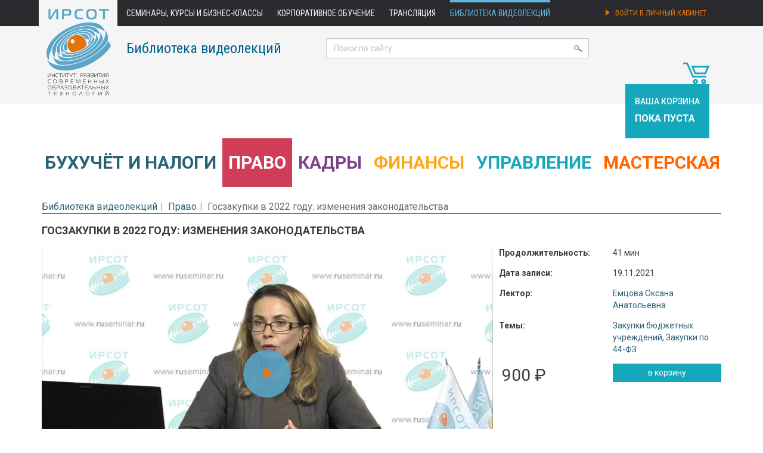

--- FILE ---
content_type: text/html; charset=utf-8
request_url: https://www.ruseminar.ru/videostore/videos/6663
body_size: 5928
content:
<!DOCTYPE html>
<html lang="ru">
<head>
	<title>Видеолекция Госзакупки в 2022 году: изменения законодательства | ИРСОТ</title>
	<meta charset="utf-8">
	<meta name="title" content="Видеолекция Госзакупки в 2022 году: изменения законодательства | ИРСОТ">
	<meta name="keywords" content="Видеолекция, видео, Емцова Оксана Анатольевна, Право, Закупки бюджетных учреждений, Закупки по 44-ФЗ">
	<meta name="description" content="Видеолекция: Новые определения (ст.3 44-ФЗ от 05.04.2013), Изменение требований к участникам, Обеспечение заявки, Комиссии по осуществлению закупок">
	<link rel="stylesheet" media="all" href="/assets/application-91d66c302ad96a50c3bf1595eee96350e96109c4f06605eee9aff7b118a849a9.css" data-turbolinks-track="true" />
	<script src="/assets/application-9be3d54014fdb04203d869852c74b1a0813325d0f4a06ea48505e2b82c935a7d.js" data-turbolinks-track="true"></script>
	<meta name="csrf-param" content="authenticity_token" />
<meta name="csrf-token" content="GM8mMUWfitEt4FtDoOJI0N6mM6hEFigs30ZleTEWyV4soZ6F7LBnZYlo2xZc6GNB55c5llDKaCu4nG5ZQQAsGA==" />
	<!--[if lt IE 9]>
	<script src="http://html5shim.googlecode.com/svn/trunk/html5.js"></script>
	<![endif]-->
	<script type="text/javascript">
		$(function() {
			$("img.lazy").lazyload();
		});
	</script>
	<link rel="apple-touch-icon" sizes="57x57" href="/apple-icon-57x57.png">
	<link rel="apple-touch-icon" sizes="60x60" href="/apple-icon-60x60.png">
	<link rel="apple-touch-icon" sizes="72x72" href="/apple-icon-72x72.png">
	<link rel="apple-touch-icon" sizes="76x76" href="/apple-icon-76x76.png">
	<link rel="apple-touch-icon" sizes="114x114" href="/apple-icon-114x114.png">
	<link rel="apple-touch-icon" sizes="120x120" href="/apple-icon-120x120.png">
	<link rel="apple-touch-icon" sizes="144x144" href="/apple-icon-144x144.png">
	<link rel="apple-touch-icon" sizes="152x152" href="/apple-icon-152x152.png">
	<link rel="apple-touch-icon" sizes="180x180" href="/apple-icon-180x180.png">
	<link rel="icon" type="image/png" sizes="192x192"  href="/android-icon-192x192.png">
	<link rel="icon" type="image/png" sizes="32x32" href="/favicon-32x32.png">
	<link rel="icon" type="image/png" sizes="96x96" href="/favicon-96x96.png">
	<link rel="icon" type="image/png" sizes="16x16" href="/favicon-16x16.png">
	<link rel="manifest" href="/manifest.json">
	<meta name="msapplication-TileColor" content="#ffffff">
	<meta name="msapplication-TileImage" content="/ms-icon-144x144.png">
	<meta name="theme-color" content="#ffffff">

</head>
<body>

<header>
	<nav class="navbar navbar-default" role="navigation">
		<div class="container">
			<div class="navbar-header">
				<button type="button" class="navbar-toggle" data-toggle="collapse" data-target="#top-menu">
					<span class="sr-only">Toggle navigation</span>
					<span class="icon-bar"></span>
					<span class="icon-bar"></span>
					<span class="icon-bar"></span>
				</button>
				<a class="navbar-brand" href="/"><img border="0" height="174" src="/assets/irsot_logo@2x-eb8a80ffe5ab7c87134e753d9f2a8e5c20734dc0f0d352bfe1afe131115df5cd.png" alt="Irsot logo@2x" /></a>
			</div>

			<div class="collapse navbar-collapse" id="top-menu">
				<ul class="nav navbar-nav">
	<li>
			<a href="/seminar">Семинары, курсы и бизнес-классы</a>
	</li>
	<li>
			<a href="/corporate/learning">Корпоративное обучение</a>
	</li>
	<li class="hidden-sm">
			<a href="/distance-education">Трансляция</a>
	</li>
	<li>
			<a class="highlighted" href="/videostore">Библиотека видеолекций</a>
	</li>
</ul>
				    <ul class="nav navbar-nav navbar-right">
        <li>
	        <a class="account_signin" href="/account">
		        <div class="hidden-md">
			        <img width="7" height="10" class="login_icon" src="/assets/icons/login_arrow@2x-64e7e885da0d92a74be1a2a9fcb7d188828cb41bfce5e7683be9b107303a10fb.png" alt="Login arrow@2x" />
			        Войти в личный кабинет</div>
		        <div class="visible-md">
			        <img width="7" height="10" class="login_icon" src="/assets/icons/login_arrow@2x-64e7e885da0d92a74be1a2a9fcb7d188828cb41bfce5e7683be9b107303a10fb.png" alt="Login arrow@2x" />
			        Личный кабинет</div>
</a>        </li>
    </ul>

			</div>

		</div> <!-- /.container-fluid -->
	</nav>

	<div class="container videostore">
		<div id="header-titles">
					<p><a href="/videostore">Библиотека видеолекций</a></p>
		</div>
		<div id="header-search">
			<form action="/search" accept-charset="UTF-8" method="get"><input name="utf8" type="hidden" value="&#x2713;" />
	<input type="text" name="search_text" id="search_text" value="" placeholder="Поиск по сайту" class="form-control" />
	<img width="14" class="icon-search" src="/assets/icons/search_icon@2x-9f0306cfc89b8ab0e0a140f6464acaad91e3e38f3717bc8f5567e50bc7d46d92.png" alt="Search icon@2x" />
</form>
		</div>
	</div>
</header>

<script>
	(function(i,s,o,g,r,a,m){i['GoogleAnalyticsObject']=r;i[r]=i[r]||function(){
			(i[r].q=i[r].q||[]).push(arguments)},i[r].l=1*new Date();a=s.createElement(o), m=s.getElementsByTagName(o)[0];a.async=1;a.src=g;
		m.parentNode.insertBefore(a,m) })(window,document,'script','//www.google-analytics.com/analytics.js','ga');

	ga('create', 'UA-18019546-1', 'auto', {'allowLinker': true});
	ga('require', 'linker');
	ga('linker:autoLink', ['ruseminar.ru '] );
	ga('send', 'pageview');
</script>



<div class="container">
		<div id="cart">
			<div class="text-right">
	<img width="44" height="36" src="/assets/videostore/cart_icon-61adf381ca4d56ebb2057aa1d8cb6d8bb6ee69cd8ce09dc32893780feed41838.png" alt="Cart icon" />
</div>
	<div class="cart">
		<h4>Ваша корзина</h4>
		<p>пока пуста</p>
	</div>

		</div>


 	<div class="videostore">
			<div id="videostore_sections">
	<div class="row">
		<ul class="nav nav-pills nav-justified">
				<li class=" buh_uchet">
					<a class="buh_uchet" href="/videostore/section/bukhgalterskij-uchet-i-nalogooblozhenie">Бухучёт&nbsp;и&nbsp;налоги</a>				</li>
				<li class="active pravo">
					<a class="pravo" href="/videostore/section/pravo">Право</a>				</li>
				<li class=" kadry">
					<a class="kadry" href="/videostore/section/kadry">Кадры</a>				</li>
				<li class=" finance">
					<a class="finance" href="/videostore/section/finansy">Финансы</a>				</li>
				<li class=" management">
					<a class="management" href="/videostore/section/upravlenie">Управление</a>				</li>
				<li class=" workshop">
					<a class="workshop" href="/videostore/section/masterskaya">Мастерская</a>				</li>
		</ul>
	</div>
</div>


			<ol class="breadcrumb">
				<li><a href="/videostore">Библиотека видеолекций</a></li><li><a href="/videostore/section/pravo">Право</a></li><li>Госзакупки в 2022 году: изменения законодательства</li>
			</ol>


		

<div id="video">
	<h1>Госзакупки в 2022 году: изменения законодательства</h1>
	<div class="row">
		<div class="col-md-8">
			<div id="video">
				<div id="preview_text">Предварительный просмотр. Фрагмент</div>
				
				<link rel="stylesheet" href="/players/ruseminar/ruseminar-video.min.css">
				<script src="/players/ruseminar/ruseminar-video.min.js"></script>
				<script src="/players/ruseminar/ruseminar-video-hls-quality-selector.min.js"></script>
				<script src="/players/ruseminar/ru.js"></script>

				
			<div class="embed-responsive embed-responsive-16by9">
				<video-js id="video_player_1" class="">Проигрыватель загружается..</video-js>
			</div>
<script>
	var ready = function() {
		var player = videojs('video_player_1', {
			controls: true,
			width: '100%',
			height: '',
			autoplay: '',
			aspectRatio: '16:9',
			qualityMenu: true,
			poster: '/videostore/video/6663/display_20211119_goszakupki_v_2022_godu_izmeneniya_zakonodatelstva.jpg',
		  fluid: true,
		  language: 'ru',
			controlBar: {
        pictureInPictureToggle: false
      },
			
sources: [
{src: 'https://www.ruseminar.ru/videostore/video/6663/hls/hd/playlist.m3u8?teaser=1', label: '720p', type: 'application/x-mpegURL', withCredentials: false},
{src: 'https://www.ruseminar.ru/videostore/video/6663/hls/sd/playlist.m3u8?teaser=1', label: '360p', type: 'application/x-mpegURL', withCredentials: false},],
	    html5: {
		    vhs: {
	        overrideNative: !videojs.browser.IS_SAFARI,
					bandwidth: 6000000,
					customPixelRatio: 2,
					enableLowInitialPlaylist: false,
					useBandwidthFromLocalStorage: true,
		    },
		    nativeAudioTracks: false,
		    nativeVideoTracks: false,
				nativeTextTracks: false,
			},
		});
		// player.crossOrigin('anonymous');
		if (player.hlsQualitySelector) {
			console.log(player.qualityLevels());
        player.hlsQualitySelector({
            vjsIconClass: 'vjs-icon-cog',
				    displayQualitySelector: true,
            displayCurrentQuality: false
        });
    }
	};
	$(document).ready(ready);
	$(document).on('page:change', ready);
</script>

			</div>
		</div>
		<div class="col-md-4">
			<div class="row">
				<div class="video_attributes">
					<div class="col-md-6"><b>Продолжительность:</b></div>
					<div class="col-md-6">41 мин</div>
						<div class="col-md-6"><b>Дата записи:</b></div>
						<div class="col-md-6">19.11.2021</div>
					<div class="col-md-6"><b>Лектор:</b></div>
					<div class="col-md-6"> <a href="/videostore/lectors/emcova-oksana-anatolevna">Емцова Оксана Анатольевна</a></div>
					<div class="col-md-6"><b>Темы:</b></div>
					<div class="col-md-6"> <a href="/videostore/topic/pravo-zakupki-bjudzhetnykh-uchrezhdenij">Закупки бюджетных учреждений</a>, <a href="/videostore/topic/pravo-zakupki-po-44-fz">Закупки по 44-ФЗ</a></div>
					<div class="col-md-6">
						<div class="price col-md-12">
							900 ₽
						</div>
					</div>
					<div class="col-md-6 cart_button">
						<form class="button_to" method="post" action="/videostore/line_items?product_id=6663" data-remote="true"><input class="btn btn-cart btn-sm btn-block" onclick="ga (&quot;send&quot;, &quot;event&quot;, &quot;submit&quot;, &quot;btn btn-cart&quot;);" type="submit" value="в корзину" /><input type="hidden" name="authenticity_token" value="TQ6bQd5xHUvy112O+5SxrzzWWgMi52hXtMvC2Roe8iJ5YCP1d17w/1Zf3dsHnpo+BedQPTY7KFDTEcn5aggXZA==" /></form>
					</div>
				</div>
			</div>
		</div>
	</div>
		<div class="col-sm-12 col-md-12">
			<div id="video_annotation">
				<h3>Содержание</h3>
				<ol>
<li>Новые определения (ст.3 44-ФЗ от 05.04.2013).</li>
<li>Изменение требований к участникам.</li>
<li>Обеспечение заявки.</li>
<li>Комиссии по осуществлению закупок.</li>
</ol>
			</div>
		</div>
</div>


	</div>
</div>

<footer class="footer hidden-print">
	<div class="container">
		<div class="row">
			<div class="col-sm-2 col-md-2">
				<img width="93" src="/assets/irsot_logo_grey@2x-0e25db5af795e4a33f268e0c4da05d90df8abccf9f7aca01cae7eab2ad3b89e4.png" alt="Irsot logo grey@2x" />
				<br>
				<br>
				<br>
				<a href="mailto:seminar@ruseminar.ru"><img width="22" src="/assets/icons/email_icon@2x-9a2a5e91a2a7119ff60473c5b1683f8dc6a528fc3f41e6e1636d7f291b3eae61.png" alt="Email icon@2x" /></a>
				<a href="https://vk.com/public125465213"><img height="12" src="/assets/icons/vk_icon@2x-d8252170868c8e731439c6c8ddaaec0a323df68df705e9d52001addf738de044.png" alt="Vk icon@2x" /></a>
				<a href="https://ok.ru/group/54368725893370"><img width="12" src="/assets/icons/odnoklassniki_icon@2x-8fba947e78aaaae7ec3ddb691d887980964a8c60c6498e60565f291dc55ff70c.png" alt="Odnoklassniki icon@2x" /></a>
			</div>
			<div class="col-sm-5 col-md-3">
				<h4><a href="/about">О компании</a></h4>
				<ul>
					<li><a href="/news">Новости</a></li>
					<li><a href="/contacts">Контакты и схема проезда</a></li>
					<li><a href="/region">Региональные представители и агенты</a></li>
					<li><a href="/support">Тех. поддержка</a></li>
					<li><a href="/support/testbroadcast">Тестовая трансляция</a></li>
					<li><a href="/feedback">Обратная связь</a></li>
					<li><a href="/seminar/reviews">Отзывы участников</a></li>
					<li><a href="/terms/confidential">Политика конфиденциальности</a></li>
				</ul>
			</div>
			<div class="col-sm-5 col-md-3">
				<h4>Семинары, конференции, <br>курсы и бизнес-классы</h4>
				<ul>
					<li><a href="/corporate">Корпоративное обучение</a></li>
					<li><a href="/distance-education">Трансляция</a></li>
					<li><a href="/terms">Условия участия</a></li>
					<li><a href="/terms/personal">Условия участия физ. лица</a></li>
					<li><a href="/structured-program">Учебно-методические материалы</a></li>
					<li><a href="/seminar/bukhgalterskij-uchet-i-nalogooblozhenie">Мероприятия по бухучёту</a></li>
					<li><a href="/seminar/pravo">Мероприятия по праву</a></li>
					<li><a href="/seminar/kadry">Мероприятия по кадрам</a></li>
					<li><a href="/seminar/finansy">Мероприятия по финансам</a></li>
					<li><a href="/seminar/upravlenie">Мероприятия по управлению</a></li>
				</ul>
			</div>
			<div class="col-sm-5 col-md-3">
				<h4><a href="/videostore">Библиотека видеолекций</a></h4>
				<ul>
					<li><a href="/videostore/terms">Пользовательское соглашение</a></li>
					<li><a href="/videostore/price">Скидки и абонементы</a></li>
					<li><a href="/videostore/terms#tech">Технические требования</a></li>
				</ul>
			</div>
		</div>

		<div class="row">
			<div class="col-sm-2 col-md-2">
				<span class="copy">&copy; 2014 &mdash; 2026</span><br>
				<a href="/sitemap">Карта сайта</a>
			</div>
			<div class="col-sm-10 col-md-10">
				<a href="https://www.ruseminar.ru">Институт развития современных образовательных технологий</a><br>
				<a href="http://irsot.ru/about/information">Сведения об образовательной организации</a>
			</div>
		</div>
	</div>
</footer>


<!-- RedHelper -->
<script id="rhlpscrtg" type="text/javascript" charset="utf-8" async="async"
        src="https://web.redhelper.ru/service/main.js?c=mnesterov">
</script>
<!--/Redhelper -->

</body>
</html>


--- FILE ---
content_type: application/javascript
request_url: https://www.ruseminar.ru/players/ruseminar/ru.js
body_size: 6123
content:
videojs.addLanguage('ru', {
  "Audio Player": "Аудиоплеер",
  "Video Player": "Видеоплеер",
  "Play": "Воспроизвести",
  "Pause": "Приостановить",
  "Replay": "Воспроизвести снова",
  "Current Time": "Текущее время",
  "Duration": "Продолжительность",
  "Remaining Time": "Оставшееся время",
  "Stream Type": "Тип потока",
  "LIVE": "ПРЯМОЙ ЭФИР",
  "Seek to live, currently behind live": "Переход к прямому эфиру (воспроизведение идёт с отставанием)",
  "Seek to live, currently playing live": "Переход к прямому эфиру (воспроизведение идёт без отставания)",
  "Loaded": "Загрузка",
  "Progress": "Прогресс",
  "Progress Bar": "Индикатор загрузки",
  "progress bar timing: currentTime={1} duration={2}": "{1} из {2}",
  "Fullscreen": "Полноэкранный режим",
  "Exit Fullscreen": "Неполноэкранный режим",
  "Mute": "Без звука",
  "Unmute": "Со звуком",
  "Playback Rate": "Скорость воспроизведения",
  "Subtitles": "Субтитры",
  "subtitles off": "Субтитры выкл.",
  "Captions": "Подписи",
  "captions off": "Подписи выкл.",
  "Chapters": "Главы",
  "Descriptions": "Описания",
  "descriptions off": "Отключить описания",
  "Audio Track": "Звуковая дорожка",
  "Volume Level": "Уровень громкости",
  "You aborted the media playback": "Вы прервали воспроизведение видео",
  "A network error caused the media download to fail part-way.": "Ошибка сети вызвала сбой во время загрузки.",
  "The media could not be loaded, either because the server or network failed or because the format is not supported.": "Не удалось загрузить видео из-за сетевого или серверного сбоя либо неподдерживаемого формата видео.",
  "The media playback was aborted due to a corruption problem or because the media used features your browser did not support.": "Воспроизведение прервано из-за повреждения либо в связи с тем, что видео использует функции, неподдерживаемые вашим браузером.",
  "No compatible source was found for this media.": "Совместимые источники для этого видео отсутствуют.",
  "The media is encrypted and we do not have the keys to decrypt it.": "Видео зашифровано, а у нас нет ключей для его расшифровки.",
  "Play Video": "Воспроизвести видео",
  "Close": "Закрыть",
  "Close Modal Dialog": "Закрыть модальное окно",
  "Modal Window": "Модальное окно",
  "This is a modal window": "Это модальное окно",
  "This modal can be closed by pressing the Escape key or activating the close button.": "Модальное окно можно закрыть нажав Esc или кнопку закрытия окна.",
  ", opens captions settings dialog": ", откроется диалог настройки подписей",
  ", opens subtitles settings dialog": ", откроется диалог настройки субтитров",
  ", opens descriptions settings dialog": ", откроется диалог настройки описаний",
  ", selected": ", выбрано",
  "captions settings": "настройки подписей",
  "subtitles settings": "настройки субтитров",
  "descriptions settings": "настройки описаний",
  "Text": "Текст",
  "White": "Белый",
  "Black": "Черный",
  "Red": "Красный",
  "Green": "Зеленый",
  "Blue": "Синий",
  "Yellow": "Желтый",
  "Magenta": "Пурпурный",
  "Cyan": "Голубой",
  "Background": "Фон",
  "Window": "Окно",
  "Transparent": "Прозрачный",
  "Semi-Transparent": "Полупрозрачный",
  "Opaque": "Прозрачность",
  "Font Size": "Размер шрифта",
  "Text Edge Style": "Стиль края текста",
  "None": "Ничего",
  "Raised": "Поднятый",
  "Depressed": "Пониженный",
  "Uniform": "Одинаковый",
  "Drop shadow": "Тень",
  "Font Family": "Шрифт",
  "Proportional Sans-Serif": "Пропорциональный без засечек",
  "Monospace Sans-Serif": "Моноширинный без засечек",
  "Proportional Serif": "Пропорциональный с засечками",
  "Monospace Serif": "Моноширинный с засечками",
  "Casual": "Казуальный",
  "Script": "Рукописный",
  "Small Caps": "Капитель",
  "Reset": "Сбросить",
  "restore all settings to the default values": "сбросить все настройки на значения по умолчанию",
  "Done": "Готово",
  "Caption Settings Dialog": "Диалог настроек подписи",
  "Beginning of dialog window. Escape will cancel and close the window.": "Начало диалогового окна. Нажмите Escape для отмены и закрытия окна",
  "End of dialog window.": "Конец диалогового окна.",
  "{1} is loading.": "{1} загружается.",
  "Exit Picture-in-Picture": "Закрыть картинку в картинке",
  "Picture-in-Picture": "Картинка в картинке",
  "Skip forward {1} seconds": "На {1} секунд вперед",
  "Skip backward {1} seconds": "На {1} секунд назад",
	"Quality": "Качество",
	"Auto": "Авто",
	"1080p": "FULL HD",
	"720p": "HD",
	"480p": "SD",
	"360p": "360p",
	"240p": "240p"
});